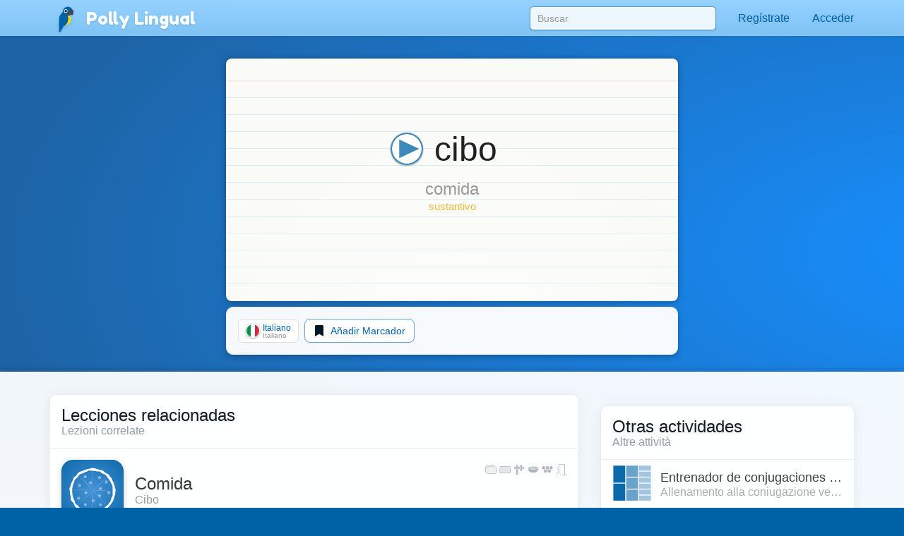

--- FILE ---
content_type: text/html;charset=UTF-8
request_url: https://pollylingu.al/api/it/es/subject_pronouns/
body_size: 35
content:
[{"id":27959,"string":"essi","transliteration":"","audio":"625it.mp3","language_id":4,"status":"active","type_id":3,"gender_id":1,"number_id":3,"case_id":12,"category_id":3,"verbform_id":null,"person_id":3,"context_id":null,"condition_id":null,"form_id":null,"region_id":null,"deixis_id":null,"notes":"","position":999},{"id":11330,"string":"io","transliteration":null,"audio":"617it.mp3","language_id":4,"status":"active","type_id":3,"gender_id":null,"number_id":1,"case_id":12,"category_id":3,"verbform_id":null,"person_id":1,"context_id":null,"condition_id":null,"form_id":null,"region_id":null,"deixis_id":null,"notes":null,"position":999},{"id":23303,"string":"tu","transliteration":null,"audio":"618it.mp3","language_id":4,"status":"active","type_id":3,"gender_id":null,"number_id":1,"case_id":12,"category_id":3,"verbform_id":null,"person_id":2,"context_id":null,"condition_id":null,"form_id":null,"region_id":null,"deixis_id":null,"notes":null,"position":999},{"id":24480,"string":"lei","transliteration":"","audio":"240it.mp3","language_id":4,"status":"active","type_id":3,"gender_id":2,"number_id":1,"case_id":12,"category_id":3,"verbform_id":null,"person_id":3,"context_id":null,"condition_id":null,"form_id":null,"region_id":null,"deixis_id":null,"notes":"","position":999},{"id":25659,"string":"noi","transliteration":"","audio":"242it.mp3","language_id":4,"status":"active","type_id":3,"gender_id":null,"number_id":3,"case_id":12,"category_id":3,"verbform_id":null,"person_id":1,"context_id":null,"condition_id":null,"form_id":null,"region_id":null,"deixis_id":null,"notes":null,"position":999},{"id":23908,"string":"lui","transliteration":"","audio":"239it.mp3","language_id":4,"status":"active","type_id":3,"gender_id":1,"number_id":1,"case_id":12,"category_id":3,"verbform_id":null,"person_id":3,"context_id":null,"condition_id":null,"form_id":null,"region_id":null,"deixis_id":null,"notes":"","position":999},{"id":26194,"string":"voi","transliteration":"","audio":"243it.mp3","language_id":4,"status":"active","type_id":3,"gender_id":null,"number_id":3,"case_id":12,"category_id":3,"verbform_id":null,"person_id":2,"context_id":null,"condition_id":null,"form_id":null,"region_id":null,"deixis_id":null,"notes":null,"position":999},{"id":25496,"string":"Lei","transliteration":"","audio":"241it.mp3","language_id":4,"status":"active","type_id":3,"gender_id":null,"number_id":1,"case_id":12,"category_id":3,"verbform_id":null,"person_id":3,"context_id":null,"condition_id":null,"form_id":null,"region_id":null,"deixis_id":null,"notes":null,"position":999},{"id":27255,"string":"loro","transliteration":"","audio":"280it.mp3","language_id":4,"status":"active","type_id":3,"gender_id":null,"number_id":3,"case_id":12,"category_id":3,"verbform_id":null,"person_id":3,"context_id":null,"condition_id":null,"form_id":null,"region_id":null,"deixis_id":null,"notes":"","position":12},{"id":25797,"string":"egli","transliteration":"","audio":"622it.mp3","language_id":4,"status":"active","type_id":3,"gender_id":1,"number_id":1,"case_id":12,"category_id":3,"verbform_id":null,"person_id":3,"context_id":4,"condition_id":null,"form_id":null,"region_id":null,"deixis_id":null,"notes":null,"position":999},{"id":27129,"string":"Voi","transliteration":"","audio":"244it.mp3","language_id":4,"status":"active","type_id":3,"gender_id":null,"number_id":3,"case_id":12,"category_id":3,"verbform_id":null,"person_id":2,"context_id":null,"condition_id":null,"form_id":null,"region_id":null,"deixis_id":null,"notes":"","position":5},{"id":28498,"string":"esse","transliteration":"","audio":"626it.mp3","language_id":4,"status":"active","type_id":3,"gender_id":2,"number_id":3,"case_id":12,"category_id":3,"verbform_id":null,"person_id":3,"context_id":null,"condition_id":null,"form_id":null,"region_id":null,"deixis_id":null,"notes":"","position":999},{"id":25213,"string":"ella","transliteration":"","audio":"621it.mp3","language_id":4,"status":"active","type_id":3,"gender_id":2,"number_id":1,"case_id":12,"category_id":3,"verbform_id":null,"person_id":3,"context_id":4,"condition_id":null,"form_id":null,"region_id":null,"deixis_id":null,"notes":null,"position":999},{"id":26312,"string":"esso","transliteration":"","audio":"esso_i.mp3","language_id":4,"status":"active","type_id":3,"gender_id":0,"number_id":1,"case_id":12,"category_id":3,"verbform_id":null,"person_id":3,"context_id":0,"condition_id":0,"form_id":null,"region_id":0,"deixis_id":null,"notes":null,"position":999}]